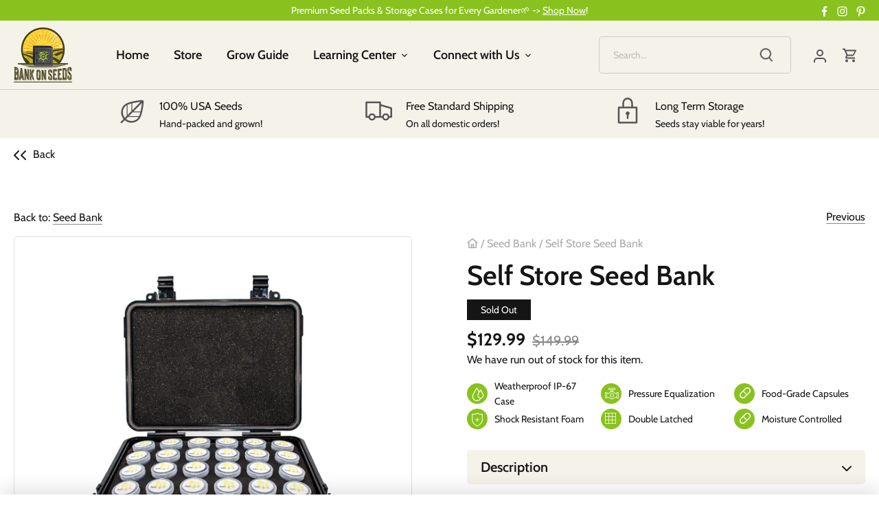

--- FILE ---
content_type: text/css
request_url: https://bankonseeds.com/cdn/shop/t/31/assets/restyle.css?v=148746401330952583801698038350
body_size: 7192
content:
:root{--brand-color: #4E8B0C;--brand-color-green: #89C21E}.announcement-bar{font-size:14px;line-height:20px;min-height:30px;padding-top:5px;padding-bottom:5px}.main-search__form{border-color:#ccc;padding:10px 20px;border-radius:5px;margin:0!important}.main-search__form input{padding:0;text-indent:0;width:100%;height:20px;line-height:20px;color:#5555;background:#0000!important;font-size:14px}.main-search__form button{width:30px;border:none;background:#0000;padding:0;right:20px;color:#555;border-radius:0}.toolbar-links{max-width:280px;min-width:280px;margin-right:5px}.main-search__container{min-width:100%}.toolbar-icons a{color:#555}.toolbar-icons a:hover{color:var(--brand-color)!important}.feature-subheader{margin-bottom:5px}.section-header{border-bottom:1px solid #ccc}.toolbar{min-height:80px}@media (min-width: 768px){.toolbar{min-height:100px}.main-search--text-box-large .main-search__form input{height:20px;line-height:20px}.hw__toolbar-left{display:flex;flex-direction:row-reverse;align-items:center;justify-content:space-between;flex-grow:1}}.slick-dots{position:absolute;list-style:none;text-align:center;margin:0;padding:0;line-height:1;bottom:0;right:0;left:0}.slick-dots li{position:relative;display:inline-block;margin:5px;padding:0}.slick-dots li button{transition:border-color .3s,opacity .3s;border:0;display:block;height:10px;width:10px;outline:none;line-height:0px;font-size:0px;color:transparent;padding:5px;cursor:pointer;border-radius:10px;background-color:var(--brand-color-green);opacity:.5}.slideshow .slick-dots li button{background-color:#fff}.slick-dots li button:hover,.slick-dots li button:focus{outline:none}.slick-dots li.slick-active button{opacity:1}.slideshow .slick-dots{bottom:45px}.hw__text-16{font-size:16px;line-height:28px}.hw__text-18{font-size:18px;line-height:28px}.hw__weight-500{font-weight:500}.hw__text-gray{color:#555}.hw__footer-columns{display:flex;justify-content:space-between;gap:20px}.hw__column{flex:1}.hw__footer-bottom{background-color:var(--brand-color-green)}.hw__column>h3{font-size:20px;line-height:30px;margin-bottom:15px}.hw__column ul>li:not(:last-child){margin-bottom:10px}.hw__column ul li a{font-size:16px;line-height:28px;font-weight:500;text-decoration:none!important;border:none!important}.hw__column ul li a:hover{text-decoration:none;color:var(--brand-color-green)}.hw__column ul{margin:0}.hw__footer-bottom .footer-lower{margin:0;display:flex;flex-direction:row-reverse;justify-content:space-between;align-items:center}.hw__footer-bottom .footer-lower .inline-item.left{flex:1}.payment-methods{display:flex;gap:5px;margin-top:13px;margin-bottom:13px}.payment-methods .payment-icon{margin:0;width:38px;height:24px}.mailing-list input[type=submit]{background-color:var(--brand-color-green);line-height:1}.mailing-list input[type=submit]:hover{background-color:var(--brand-color);border-color:var(--brand-color)}.page-footer .footer-lower{font-size:16px}.icon-columns__column.align-left .icon-column__image{margin-right:20px}.icon-column__title{margin-bottom:0;line-height:28px}.main-nav .sub-nav{margin-top:20px}.section-text-with-icons.section{padding-top:0;padding-bottom:0}.slideshow .image-overlay{background-color:#15151580}.hw__section{padding-top:40px}.hw__image-box{background-color:#f4f2e9;padding:50px;color:#151515;max-width:570px}.hw__image-box .line-1{margin-bottom:10px}.product-block .title{color:inherit;font-weight:500;font-size:20px;line-height:30px}.product-block .price .amount{font-size:18px;font-weight:600}.product-label span{padding:5px 20px;font-size:14px;line-height:20px;min-width:80px;text-align:center}.product-block .product-block__inner .product-label{left:-11px;top:-11px}.product-block__inner{padding:10px;border:1px solid #ccc}.hw__featured-slider .slick-slide,.hw__product-recommendations .slick-slide{margin:0 5px}.hw__featured--collection-wrapper{padding-left:15px}.product-block .product-form{margin-top:15px}.product-block .product-form .btn{width:100%}.hw__featured-slider,.hw__product-recommendations{padding-bottom:40px}.hw__image-box p{font-size:16px;line-height:28px}.hw__featured-slider:not(.slick-initialized),.hw__product-recommendations:not(.slick-initialized){display:flex;overflow:hidden}.loox-rating .loox-icon{color:#fcd438!important}.loox-rating-label{color:#555;opacity:.5;font-size:14px}.opposing-items.opposing-items--heading .more-link{margin:0;display:inline-flex;align-items:center;font-size:18px;column-gap:8px;letter-spacing:.72px;text-transform:capitalize}.opposing-items.opposing-items--heading .more-link:hover{color:var(--brand-color-green)}.opposing-items.opposing-items--heading .more-link svg{width:8px;height:22px}.opposing-items.opposing-items--heading{margin-bottom:20px}.hw__featured-slider .slick-track,.hw__product-recommendations .slick-track{display:flex}.hw__featured-slider .slick-slide,.hw__product-recommendations .slick-slide{height:auto}.hw__featured-slider .product-block .product-block__inner,.hw__product-recommendations .product-block .product-block__inner{height:100%}.hw__featured-slider .product-block:not(.layout-align-beside) .product-block__title-price,.hw__product-recommendations .product-block:not(.layout-align-beside) .product-block__title-price{justify-content:flex-start}.product-details .product-title{font-size:40px;line-height:1.25;font-weight:600;margin-bottom:10px}.product-details .loox-trust-badge-widget__logo{display:none!important}.qty-adjuster__inner{border:1px solid #89C21E}.hw__qty-adjuster__down,.hw__qty-adjuster__up{flex:0 0 auto;padding:11px;border-radius:0;line-height:1px;background:transparent;border:none;color:inherit}.qty-adjuster__inner .qty-adjuster__up,.qty-adjuster__inner .qty-adjuster__down,.qty-adjuster__inner .hw__qty-adjuster__up,.qty-adjuster__inner .hw__qty-adjuster__down{background-color:#e7f3d2;color:#151515}.qty-adjuster__inner .qty-adjuster__up,.qty-adjuster__inner .qty-adjuster__down,.qty-adjuster__inner .hw__qty-adjuster__up,.qty-adjuster__inner .hw__qty-adjuster__down{background-color:#e7f3d2;height:49px;width:49px}.qty-adjuster__inner .qty-adjuster__up:hover,.qty-adjuster__inner .qty-adjuster__down:hover,.qty-adjuster__inner .hw__qty-adjuster__up:hover,.qty-adjuster__inner .hw__qty-adjuster__down:hover{background-color:#89c21e;color:#fff}.hw__qty-adjuster__value{flex:0 0 auto;padding-left:0;padding-right:0;width:2.5em;text-align:center;border-radius:0;background:transparent;border:none;color:inherit;border-left:1px solid #89C21E;border-right:1px solid #89C21E;font-weight:500;font-size:18px;width:50px}input.hw__qty-adjuster__value::-webkit-outer-spin-button,input.hw__qty-adjuster__value::-webkit-inner-spin-button{-webkit-appearance:none;margin:0}input.hw__qty-adjuster__value[type=number]{-moz-appearance:textfield}.qty-adjuster__inner .qty-adjuster__value{font-weight:500;font-size:18px;width:50px;border-left:1px solid #89C21E;border-right:1px solid #89C21E}.product-form .quantity,.hw__product-more--link{margin-bottom:15px}.hw__more-link.more-link{font-size:18px;text-transform:capitalize}.product-form .payment-and-quantity--buttons-active .payment-and-quantity__add .product-add{min-height:50px;background-color:var(--brand-color);color:#fff;border:none}.product-form .payment-and-quantity--buttons-active .payment-and-quantity__add .product-add:hover{background-color:var(--brand-color-green)}.hw__icon--image-wrapper{display:flex;flex-wrap:wrap;gap:20px}.hw__icon--image-list{display:flex;align-items:center}.hw__icon--image-list .icon_title{font-size:14px}.product-details .product-detail__gap-sm p br{display:none}.product-details .product-detail__gap-sm p:not(:last-child){margin-bottom:10px}.product-details .product-detail__gap-sm p strong{font-weight:500}.product-details .product-price .current-price{font-size:25px}.product-area__rte,.product-price.product-detail__gap-sm,.payment-and-quantity,.hw__icon--image-wrapper{margin-top:15px}.hw__product-detail .read-more,.hw__product-detail .read-less{display:flex;max-width:max-content;font-size:18px;font-style:normal;font-weight:500;line-height:normal;letter-spacing:.72px;text-decoration:none!important;border:none!important;margin-top:10px;align-items:center;cursor:pointer;line-height:28px}.hw__product-detail .read-more:hover,.hw__product-detail .read-less:hover{color:var(--brand-color-green)}.hw__product-detail .read-more:after,.hw__product-detail .read-less:after{content:"";background-image:url("data:image/svg+xml,%3Csvg width='8' height='14' viewBox='0 0 8 14' fill='none' xmlns='http://www.w3.org/2000/svg'%3E%3Cpath id='Vector' d='M0.292893 13.7071C-0.0976311 13.3166 -0.0976311 12.6834 0.292893 12.2929L5.58579 7L0.292893 1.70711C-0.0976311 1.31658 -0.0976311 0.683417 0.292893 0.292893C0.683418 -0.0976315 1.31658 -0.0976315 1.70711 0.292893L7.70711 6.29289C8.09763 6.68342 8.09763 7.31658 7.70711 7.70711L1.70711 13.7071C1.31658 14.0976 0.683418 14.0976 0.292893 13.7071Z' fill='%2389C21E'/%3E%3C/svg%3E");width:14px;height:14px;background-size:8px 14px;background-repeat:no-repeat;background-position:center center;margin-top:2px;margin-left:5px}.hw__product-detail .read-more:not(:hover):after,.hw__product-detail .read-less:not(:hover):after{background-image:url("data:image/svg+xml,%3Csvg width='8' height='14' viewBox='0 0 8 14' fill='none' xmlns='http://www.w3.org/2000/svg'%3E%3Cpath id='Vector' d='M0.292893 13.7071C-0.0976311 13.3166 -0.0976311 12.6834 0.292893 12.2929L5.58579 7L0.292893 1.70711C-0.0976311 1.31658 -0.0976311 0.683417 0.292893 0.292893C0.683418 -0.0976315 1.31658 -0.0976315 1.70711 0.292893L7.70711 6.29289C8.09763 6.68342 8.09763 7.31658 7.70711 7.70711L1.70711 13.7071C1.31658 14.0976 0.683418 14.0976 0.292893 13.7071Z' fill='%23151515'/%3E%3C/svg%3E")}.hw__page-titlebar .hw__product-detail .read-more:not(:hover):after,.hw__page-titlebar .hw__product-detail .read-less:not(:hover):after{background-image:url("data:image/svg+xml,%3Csvg width='8' height='14' viewBox='0 0 8 14' fill='none' xmlns='http://www.w3.org/2000/svg'%3E%3Cpath id='Vector' d='M0.292893 13.7071C-0.0976311 13.3166 -0.0976311 12.6834 0.292893 12.2929L5.58579 7L0.292893 1.70711C-0.0976311 1.31658 -0.0976311 0.683417 0.292893 0.292893C0.683418 -0.0976315 1.31658 -0.0976315 1.70711 0.292893L7.70711 6.29289C8.09763 6.68342 8.09763 7.31658 7.70711 7.70711L1.70711 13.7071C1.31658 14.0976 0.683418 14.0976 0.292893 13.7071Z' fill='%23ffffff'/%3E%3C/svg%3E")}.product-form .payment-and-quantity--buttons-active .shopify-payment-button{margin-top:10px}.product-form .shopify-payment-button__button div[role=button]{min-height:50px!important}.hw__sub-section--heading{font-size:25px;line-height:35px;font-weight:500;margin-bottom:5px}.hw__sub-section--heading+.section-heading{line-height:50px;margin-bottom:20px}.hw__accordion .cc-accordion,.hw__accordion .cc-accordion .cc-accordion-item{border-width:0}.hw__accordion .cc-accordion-item__title{font-size:20px;padding:10px 20px;background-color:#f4f2e9;line-height:30px;font-weight:600;border-radius:5px;display:flex;align-items:center}.hw__accordion .cc-accordion+.cc-accordion{margin-top:10px}.hw__svg-icon{width:30px;height:30px;display:inline-flex;background-color:var(--brand-color-green);align-items:center;justify-content:center;border-radius:999px;margin-right:10px;color:#fff}.hw__svg-icon svg{max-width:16px;max-height:16px;overflow:visible;margin-top:-2px;margin-left:-1px}.hw__accordion .cc-accordion-item.is-open .cc-accordion-item__title{background-color:var(--brand-color-green);color:#fff;border-radius:5px 5px 0 0}.hw__accordion .cc-accordion-item__panel{border-radius:0 0 5px 5px;border:2px solid #dfdfdf;border-top-width:2px;padding:20px;border-top-width:0;font-size:16px;color:#555;font-weight:500}.hw__accordion .cc-accordion-item__content{padding-bottom:0}.hw__accordion .cc-accordion-item__title:after,.hw__accordion .cc-accordion-item__title:before{display:none}.hw__after-link{margin-top:40px;text-align:center}.hw__accordion .cc-accordion-item.is-open .hw__svg-icon{background-color:#fff;color:var(--brand-color-green)}.hw__accordion .cc-accordion-item__title svg:not(.cc-icon){margin-left:auto;transform:rotate(90deg);height:14px;min-width:20px;pointer-events:none}.hw__accordion .cc-accordion-item.is-open .cc-accordion-item__title svg:not(.cc-icon){transform:rotate(-90deg)}.hw__cta-row{display:flex;justify-content:space-between;align-items:center;margin-left:-20px}.hw__cta-col{flex:0 0 auto;max-width:50%;padding-left:20px}.hw__cta-logo{margin-bottom:20px}.hw__cta-col .section-heading{margin-bottom:15px;line-height:1.25}.text__18{margin-bottom:20px}.text__18,.hw__highlite-text{font-size:18px;line-height:28px}.hw__highlite-text{font-weight:600;margin-bottom:10px}.btn.btn-secondary{border-color:#151515;color:#151515;background-color:#0000}.btn.btn-secondary:hover{background-color:var(--brand-color-green);border-color:var(--brand-color-green);color:#fff}.hw__cta-btn{display:flex;gap:10px;flex-wrap:wrap}.section-heading{font-size:40px;text-transform:capitalize}.hw__reading-column{padding:20px 15px}.article.hw__blog-col{background-color:#fff}.hw__brand-light--bg{background-color:#f4f2e9}.hw__reading-column>h2{font-size:18px;line-height:28px;font-weight:500;margin-bottom:10px}.hw__reading-column>h2 a:hover{color:var(--brand-color-green)}.article .hw__reading-column .excerpt{margin-top:10px;margin-bottom:10px;line-height:28px;color:#555;overflow:hidden;text-overflow:ellipsis;display:-webkit-box;-webkit-line-clamp:3;line-clamp:3;-webkit-box-orient:vertical}.hw__more-link{display:inline-flex;align-items:center;font-size:16px;line-height:28px;font-weight:500;letter-spacing:.72px;column-gap:10px}.hw__more-link svg{width:8px;height:22px;margin-top:2px}.hw__more-link:hover{color:var(--brand-color-green)}.article-meta .author{background-color:var(--brand-color);color:#fff;padding:2px 10px 2px 40px;line-height:28px;position:relative;background-image:url("data:image/svg+xml,%3Csvg width='12' height='14' viewBox='0 0 12 14' fill='none' xmlns='http://www.w3.org/2000/svg'%3E%3Cpath id='Vector' d='M6 1.66634C4.52724 1.66634 3.33333 2.86025 3.33333 4.33301C3.33333 5.80577 4.52724 6.99967 6 6.99967C7.47276 6.99967 8.66667 5.80577 8.66667 4.33301C8.66667 2.86025 7.47276 1.66634 6 1.66634ZM2 4.33301C2 2.12387 3.79086 0.333008 6 0.333008C8.20914 0.333008 10 2.12387 10 4.33301C10 6.54215 8.20914 8.33301 6 8.33301C3.79086 8.33301 2 6.54215 2 4.33301ZM3.33333 10.9997C2.22876 10.9997 1.33333 11.8951 1.33333 12.9997C1.33333 13.3679 1.03486 13.6663 0.666667 13.6663C0.298477 13.6663 0 13.3679 0 12.9997C0 11.1587 1.49239 9.66634 3.33333 9.66634H8.66667C10.5076 9.66634 12 11.1587 12 12.9997C12 13.3679 11.7015 13.6663 11.3333 13.6663C10.9651 13.6663 10.6667 13.3679 10.6667 12.9997C10.6667 11.8951 9.77124 10.9997 8.66667 10.9997H3.33333Z' fill='white'/%3E%3C/svg%3E");background-repeat:no-repeat;background-size:12px 14px;background-position:left 20px center}.cart-summary__close{padding:20px;position:relative;font-weight:500;background-color:#f4f2e9;font-size:18px!important;line-height:28px;border:none}.breadcrumbs li a svg{margin-top:-5px}.section.collection-page{padding-top:80px;padding-bottom:80px}.cc-product-filter-container .cc-product-filter{background-color:#f4f2e9;padding:20px!important;border-radius:5px}.product-block .price.on-sale del{opacity:.5;font-size:16px;font-weight:500}.hw__product-list{border:none!important;padding:0!important;min-width:auto!important;text-align:left}.cc-accordion-item__title{padding-top:15px;padding-bottom:15px;font-size:20px;line-height:30px;font-weight:600}.cc-accordion-item{border-top-color:#5553}.hw__text-with--line{font-size:25px;line-height:1.4;margin-bottom:10px}.active-filter-controls li a{background-color:var(--brand-color-green);padding:5px 10px 6px;opacity:1;color:#fff;text-transform:capitalize}.active-filter-controls li a:hover{background-color:var(--brand-color)}.active-filter-controls{position:relative;padding-top:42px;padding-bottom:10px;margin-bottom:0}.active-filter-controls .active-filter-controls__clear-right{position:absolute;right:0;margin:0;display:flex;align-items:center;top:0;height:30px;left:0;justify-content:space-between}.active-filter-controls li a.active-filter-controls__clear{background-color:transparent!important;text-decoration:none;font-size:12px;padding:0;display:flex;justify-content:space-between;line-height:28px;letter-spacing:.72px}.active-filter-controls .active-filter-controls__clear-right:before{content:"Applied Filters";font-size:16px;font-weight:500;letter-spacing:0}.cc-checkbox__label{font-size:18px;color:#555!important;opacity:1!important}.product-list-toolbar .cc-toolbar-buttons .filter .pretty-select{border:1px solid #dfdfdf;border-radius:5px;padding:11px 20px;font-size:16px;line-height:28px;color:#555;font-weight:600}.product-list-toolbar .cc-toolbar-buttons .filter>label{display:none}.product-list-toolbar .cc-toolbar-buttons .filter .pretty-select svg{right:15px;margin-top:-13px;width:28px;height:28px}.product-list-toolbar .cc-toolbar-buttons .filter .pretty-select .text,.product-list-toolbar .cc-toolbar-buttons .filter .disclosure__toggle .text{font-weight:500;font-size:16px}.cc-price-range__bar-inactive{height:5px;background:#c4e08f}.cc-price-range__bar-active{background:var(--brand-color)}.cc-price-range__control:after{border:2px solid var(--brand-color)}.cc-price-range .cc-price-range__input{padding:11px 8px 11px calc(8px + 1em);border-color:#dfdfdf;border-radius:2px;font-size:14px;font-weight:400;line-height:1}.cc-price-range__input-currency-symbol{margin-top:-2px;font-size:14px}.cc-checkbox__input:checked+.cc-checkbox__label:before{background-color:var(--brand-color-green);border-color:var(--brand-color-green)}.cc-checkbox__label:before{width:18px;height:18px;top:2px}.cc-checkbox__label:after{left:-23px;top:5px}.cc-accordion-item__content .cc-price-range{display:flex;flex-direction:column-reverse}.cc-accordion-item__content .cc-price-range .cc-price-range__bar{margin-top:15px;margin-bottom:25px}.cc-accordion-item__title:before{transform:translateY(-48%) scaleY(-1);background-image:url("data:image/svg+xml,%3Csvg width='14' height='8' viewBox='0 0 14 8' fill='none' xmlns='http://www.w3.org/2000/svg'%3E%3Cpath id='Vector' d='M13.7071 7.70711C13.3166 8.09763 12.6834 8.09763 12.2929 7.70711L7 2.41421L1.70711 7.70711C1.31658 8.09763 0.683417 8.09763 0.292893 7.70711C-0.0976315 7.31658 -0.0976315 6.68342 0.292893 6.29289L6.29289 0.292893C6.68342 -0.0976315 7.31658 -0.0976315 7.70711 0.292893L13.7071 6.29289C14.0976 6.68342 14.0976 7.31658 13.7071 7.70711Z' fill='%23151515'/%3E%3C/svg%3E");background-size:14px 8px;background-repeat:no-repeat;width:14px;height:14px;background-color:#0000;border:none!important;transition:transform .3s ease;top:48%}.cc-accordion-item__title:after{display:none}.cc-accordion-item[open]:not(.is-closing) .cc-accordion-item__title:before{transform:translateY(-48%) scaleY(1)}.product-details .product-price .was-price{font-size:20px;line-height:30px;opacity:.5;text-decoration:line-through;font-weight:500}.hw__cc-checkbox--link.active .cc-checkbox__label:before{background-color:var(--brand-color-green);border-color:var(--brand-color-green)}.hw__cc-checkbox--link.active .cc-checkbox__label:after{opacity:1;transform:rotate(45deg) scale(1);border-color:#fff}.cc-price-range__input-container{max-width:72px}.hw__mbm-20{margin-bottom:-20px!important}.product-form--mini.product-form--added:not(.product-form--not-quickbuy)+.qty-adjuster-container{bottom:10px;left:10px;right:10px}.product-form--mini.product-form--added:not(.product-form--not-quickbuy)+.qty-adjuster-container .qty-adjuster__inner,.product-form--mini.product-form--added:not(.product-form--not-quickbuy)+.qty-adjuster-container .qty-adjuster{width:100%}.product-form--mini.product-form--added:not(.product-form--not-quickbuy)+.qty-adjuster-container .qty-adjuster__inner .qty-adjuster__up,.qty-adjuster__inner .qty-adjuster__down{flex:1}.product-form--mini.product-form--added:not(.product-form--not-quickbuy)+.qty-adjuster-container .qty-adjuster__value{flex-grow:1}.product-label.product-label--low-inventory span,.product-label.product-label--sale span{background-color:#c51c1c}.hw__back-to--top{background-color:var(--brand-color);position:fixed;bottom:100px;right:20px;width:50px;height:50px;z-index:100;transition:transform .3s ease-out;transform:translateY(200px)}.hw__back-to--top a{display:flex;width:100%;height:100%;align-items:center;justify-content:center;border:none;outline:none;text-decoration:none}.hw__back-to--top svg{width:14px;height:20px}.hw__back-to--top.active{transform:translateY(0)}.hw__back-to--top:hover{background-color:var(--brand-color-green)}.hw__show-back{padding-top:10px;padding-bottom:10px}.hw__back-link{font-size:16px;font-style:normal;font-weight:400;line-height:28px}.hw__back-link:hover{color:var(--brand-color-green)}.hw__back-link svg{width:18px;height:14px;display:inline-flex;margin-right:10px}.product-gallery .main{border:1px solid #dfdfdf;padding:40px;border-radius:5px}.product-gallery .thumbnails{margin-top:15px}.product-gallery .thumbnail{border:1px solid #dfdfdf}.product-gallery .thumbnail.slick-active.active{border-color:#151515}.template-product .product-details .breadcrumbs{margin:0 0 10px;color:#555;opacity:.5}.hw__icon--image-wrapper{row-gap:20px;column-gap:0;margin-left:-2px;margin-right:-2px}.hw__icon--image-wrapper .hw__icon--image-list{width:33.33%;padding-left:2px;padding-right:2px}.hw__icon--image-wrapper .hw__icon--image-list .hw__svg-icon{min-width:30px;min-height:30px}.product-details .product-detail-accordion{margin-top:30px;margin-bottom:0}.product-details .product-detail-accordion .cc-accordion,.product-details .product-detail-accordion .cc-accordion .cc-accordion-item{border-width:0}.product-details .product-detail-accordion .cc-accordion-item__title{background-color:#f4f2e9;padding:10px 20px;border-radius:5px}.product-details .product-detail-accordion .cc-accordion-item__title:before{right:20px}.product-details .product-detail-accordion .cc-accordion-item.is-open .cc-accordion-item__title{background-color:var(--brand-color-green);color:#fff;border-radius:5px 5px 0 0}.product-details .product-detail-accordion .cc-accordion-item__content{border:3px solid #dfdfdf;border-top-width:0;padding:15px 20px;border-radius:0 0 5px 5px}.product-details .product-detail-accordion .cc-accordion-item[open]:not(.is-closing) .cc-accordion-item__title:before{transform:translateY(-30%) scaleY(1);background-image:url("data:image/svg+xml,%3Csvg width='14' height='8' viewBox='0 0 14 8' fill='none' xmlns='http://www.w3.org/2000/svg'%3E%3Cpath id='Vector' d='M13.7071 7.70711C13.3166 8.09763 12.6834 8.09763 12.2929 7.70711L7 2.41421L1.70711 7.70711C1.31658 8.09763 0.683417 8.09763 0.292893 7.70711C-0.0976315 7.31658 -0.0976315 6.68342 0.292893 6.29289L6.29289 0.292893C6.68342 -0.0976315 7.31658 -0.0976315 7.70711 0.292893L13.7071 6.29289C14.0976 6.68342 14.0976 7.31658 13.7071 7.70711Z' fill='%23ffffff'/%3E%3C/svg%3E")}.product-details .product-detail-accordion .cc-accordion-item__content h3{font-size:18px;line-height:28px;margin-top:0;margin-bottom:10px}.product-details .product-detail-accordion .cc-accordion-item__content h3>*{font-weight:inherit!important}.product-details .product-detail-accordion .cc-accordion-item__content p{font-size:16px;line-height:28px;color:#555;margin-bottom:10px}.product-details .product-detail-accordion .cc-accordion-item__content br{display:none}.product-details .product-detail-accordion ul{list-style:none;margin:25px 0;padding:0}.product-details .product-detail-accordion ul li{position:relative;font-size:16px;line-height:28px;font-weight:600;padding-left:35px}.product-details .product-detail-accordion ul li+li{margin-top:10px}.product-details .product-detail-accordion ul li:before{content:"";background-image:url("data:image/svg+xml,%3Csvg width='25' height='26' viewBox='0 0 25 26' fill='none' xmlns='http://www.w3.org/2000/svg'%3E%3Cpath d='M20.8329 7.44495L10.3115 17.9659C9.98609 18.2913 9.45851 18.2913 9.13308 17.9659L4.16699 13.0003' stroke='%234E8B0C' stroke-width='2.49989' stroke-linecap='round' stroke-linejoin='round'/%3E%3C/svg%3E");background-size:25px 25px;position:absolute;width:25px;height:25px;top:3px;left:0}.product-details .product-detail-accordion ul li>*{font-weight:inherit!important}.hw__hide-icon .hw__svg-icon{display:none!important}.hw__as-featured--box{background-color:#fff;display:flex;flex-direction:column;row-gap:15px;align-items:flex-start;padding:30px;height:100%;position:relative}.hw__as-featured--box .hw__image-holder img{max-height:45px}.hw__as-featured--title{font-size:18px;line-height:1.55;margin:0;color:#555}.hw__image-holder svg{width:28px;height:20px;position:absolute;top:30px;right:30px}.text-center{text-align:center}.hw__faq{max-width:880px;margin-left:auto;margin-right:auto}.hw__faq .accordion-title{border-radius:5px;border:1px solid var(--brand-color);background-color:#e7f3d2;margin:0;padding:10px 46px 10px 20px;font-size:16px;line-height:28px;cursor:pointer;position:relative}.hw__faq .accordion-title.active{background-color:var(--brand-color-green);color:#fff;border-color:var(--brand-color-green)}.hw__faq .accordion-content{padding:20px 50px 20px 20px;background-color:#fff}.hw__faq-list+.hw__faq-list{margin-top:20px}.hw__faq-list{box-shadow:0 0 15px #0000000d}.hw__faq .accordion-content p{font-size:16px;line-height:28px;color:#555}.hw__faq .accordion-content>p:last-child{margin-bottom:0}.cart_sticky-bottom{background-color:#fff;box-shadow:0 -10px 25px #0000001a;position:fixed;bottom:0;left:0;right:0;padding-top:14px;padding-bottom:14px;z-index:99999;transition:transform .2s ease-in-out;transform:translateY(100%)}body.active-up .cart_sticky-bottom{transform:translateY(0)}.cart_sticky-bottom .container{display:flex;align-items:center;justify-content:space-between}.cart_sticky-bottom .media_holder{width:110px;border:1px solid #dfdfdf;display:flex;justify-content:center;align-items:center}.cart_sticky-bottom .media_holder img{padding:12px}.cart_sticky-img-media{display:flex;align-items:center;gap:20px}.cart_sticky-product-title{font-size:25px;line-height:1.4;margin-bottom:0;max-width:300px}.hw__quantity-wrapper .quantity{display:flex;align-items:center;column-gap:20px}.hw__quantity-wrapper .hw__highlite-text{margin-bottom:0}.d-flex{display:flex;align-items:center}.gap-20{gap:20px}.hw__review-sale .product-label{position:relative}.hw__review-sale #price{margin-top:0}.cart_sticky-price-btn{display:flex;justify-content:flex-end;gap:20px;flex-wrap:wrap}.template-product #looxReviews{max-width:100%!important}.hw__faq .accordion-title.active:before{opacity:0}.product-details .product-detail-accordion ol li{font-size:16px;line-height:28px;color:#555}.product-details .product-detail-accordion ol{padding-left:20px;margin-top:0}.product-details .product-detail-accordion ol>li+li{margin-top:10px}.product-form .shopify-payment-button__button--unbranded{min-height:50px}.hw__short-desc{font-size:18px;line-height:28px;color:#555;margin-top:10px;font-weight:500}.cart_sticky-price-btn .hw-addtocart{min-height:50px}.hw__faq .accordion-title svg{position:absolute;top:50%;right:20px;transform:translateY(-50%);width:16px;height:17px}.accordion-title:not(.active) .hw__icon-minus,.accordion-title.active .hw__icon-plus{opacity:0}.accordion-title.active svg path{fill:#fff}#content .section{margin-top:2.5em;margin-bottom:2.5em}.template-collection #content .section,.hw__redesign-product #content .section,.template-index #content .section{margin-top:0;margin-bottom:0}.template-product:not(.hw__redesign-product) #content .border-top,.template-product:not(.hw__redesign-product) #content .page-footer{border-top:transparent}@media (min-width: 768px){#content .section{margin-top:3.5em;margin-bottom:3.5em}.template-collection #content .section,.hw__redesign-product #content .section,.template-index #content .section{margin-top:0;margin-bottom:0}}footer.page-footer{border-width:0}.hw__lpage-titlebar{background-size:cover;background-position:center center;position:relative;min-height:420px;display:flex;align-items:center;padding-top:40px;padding-bottom:40px}.hw__lpage-titlebar .section-heading,.hw__lpage-titlebar .breadcrumbs{color:#fff}.hw__lpage-titlebar .breadcrumbs a:hover{color:var(--brand-color-green)}.hw__lpage-titlebar .container{position:relative}.hw__labs-img--overlay{display:block!important;position:absolute;background-color:#151515;opacity:.6;width:100%;height:100%;top:0;left:0;right:0}.hw__lpage-titlebar .breadcrumbs{margin-bottom:5px}.hw__lpage-titlebar .section-heading{margin-bottom:0}.hw__lc-row{display:flex;flex-wrap:wrap;align-items:flex-start;row-gap:30px}.hw__lc-col{width:100%}.hw__lc-text{color:#555;font-size:16px;line-height:28px}.hw__lc-text>p{margin-bottom:0}.hw__lc-text>p:not(:last-child){margin-bottom:10px}.hw__lc-text>*:last-child{margin-bottom:0}.hw__lc-text h2,.hw__lc-text h3,.hw__lc-text h4,.hw__lc-text h5{font-size:25px;line-height:35px;color:#151515;margin-bottom:10px}.hw__lc-text>*+h2,.hw__lc-text>*+h4{margin-top:20px}.hw__lc-text>strong,.hw__lc-text>p strong{font-weight:600;color:#151515;font-size:18px;line-height:28px}.hw__lc-text ol{list-style:none;margin:10px 0;padding:0}.hw__lc-text ol li{position:relative;padding-left:25px}.hw__lc-text ol li:before{content:"";background-image:url("data:image/svg+xml,%3Csvg width='15' height='11' viewBox='0 0 15 11' fill='none' xmlns='http://www.w3.org/2000/svg'%3E%3Cpath id='Vector' fill-rule='evenodd' clip-rule='evenodd' d='M10.1689 0.368324L14.7874 4.98685C15.0709 5.27027 15.0709 5.72978 14.7874 6.01319L10.1689 10.6317C9.88549 10.9151 9.42599 10.9151 9.14257 10.6317C8.85916 10.3483 8.85916 9.8888 9.14257 9.60538L12.5222 6.22575H0.725732C0.324921 6.22575 0 5.90083 0 5.50002C0 5.09921 0.324921 4.77429 0.725732 4.77429H12.5222L9.14257 1.39466C8.85916 1.11125 8.85916 0.65174 9.14257 0.368324C9.42599 0.0849077 9.88549 0.0849077 10.1689 0.368324Z' fill='%234E8B0C'/%3E%3C/svg%3E");background-size:15px 11px;background-repeat:no-repeat;background-position:left center;position:absolute;top:5px;left:0;width:15px;height:15px}.hw__lc-text ol li>p{margin-bottom:0}.hw__lc-text ol li+li{margin-top:10px}.hw__lc-text *:not(a){text-decoration:none!important}.hw__sidebar-widget--box{background-color:#f9f9f9;padding:20px;border-radius:5px}.hw__widget-title{font-size:20px;line-height:1.5;color:var(--brand-color);margin-bottom:10px}.hw__product-categories>.hw__product-categories--list:not(:last-child){border-bottom:1px solid #dfdfdf;padding-bottom:20px;margin-bottom:20px}.hw__product-categories--list{display:flex;align-items:center;column-gap:20px}.hw__product-categories--list>div{flex:1 1 auto}.hw__sidebar-widget .more-link{margin-top:8px;margin-bottom:0;font-size:14px;letter-spacing:.84px;font-weight:500}.hw__sidebar-widget .more-link svg{width:6px;height:10px;margin-top:-2px}.hw__sidebar-widget .more-link:hover{color:var(--brand-color-green)}.hw__product-list--meta{display:flex;border:1px solid #dfdfdf;align-items:center}.hw__img-fix--box{width:130px;background-color:#fff;display:flex;align-items:center;justify-content:center}.hw__product-list--meta-content{flex:1 1 auto;background-color:#f9f9f9;padding:10px 15px;display:flex;flex-direction:column;justify-content:center;min-height:117px}.hw__product-list--meta-content p.price{margin-bottom:0;display:flex;align-items:center;column-gap:5px;font-size:14px;font-weight:600}.hw__product-list--meta-content p.price>span{font-weight:500;opacity:.5;font-size:12px}.hw__product-list--meta+.hw__product-list--meta{margin-top:15px}.hw__sidebar-widget+.hw__sidebar-widget{margin-top:40px}.cart-item__quantity .qty-adjuster__inner .qty-adjuster__up,.cart-item__quantity .qty-adjuster__inner .qty-adjuster__down,.cart-item__quantity .qty-adjuster__inner .hw__qty-adjuster__up,.cart-item__quantity .qty-adjuster__inner .hw__qty-adjuster__down,.cart-summary-item__quantity .qty-adjuster__inner .qty-adjuster__up,.cart-summary-item__quantity .qty-adjuster__inner .qty-adjuster__down,.cart-summary-item__quantity .qty-adjuster__inner .hw__qty-adjuster__up,.cart-summary-item__quantity .qty-adjuster__inner .hw__qty-adjuster__down{height:35px;width:35px}.cart-item__quantity .qty-adjuster__inner .qty-adjuster__value,.cart-summary-item__quantity .qty-adjuster__inner .qty-adjuster__value{font-size:16px;width:35px;line-height:1;padding-top:5px;padding-bottom:5px;height:35px}#content .shopify-policy__container{padding-bottom:50px}@media only screen and (min-width:900px){.hw__lc-col.hw__lc-col--content{width:70%;padding-right:20px}.hw__lc-col.hw__lc-col--sidebar{width:30%;position:sticky;top:120px}}@media only screen and (min-width:1024px){.hw__lc-col.hw__lc-col--content{width:calc(100% - 350px);padding-right:40px}.hw__lc-col.hw__lc-col--sidebar{width:350px}}@media only screen and (min-width:750px){.hw__footer-top{padding-top:60px;padding-bottom:60px}.hw__featured-slider .slick-slide,.hw__product-recommendations .slick-slide{margin:0 10px}.hw__featured--collection-wrapper{padding-left:10px}.product-block__inner{padding:20px}.product-block .product-block__inner .product-label{left:-21px;top:-21px}.hw__featured-slider,.hw__product-recommendations{padding-bottom:60px}.hw__section{padding-top:80px}.opposing-items.opposing-items--heading{margin-bottom:40px}.hw__blog-row{display:grid;grid-template-columns:1fr 1fr 1fr;gap:20px}.hw__cta-btn{gap:20px}.hw__column>h3 svg{display:none}.hw__column ul{display:block!important}.product-form--mini.product-form--added:not(.product-form--not-quickbuy)+.qty-adjuster-container{bottom:20px;left:20px;right:20px}.hw__blog-for--mobile{display:none!important}}@media only screen and (min-width:768px){.product-list-toolbar .cc-toolbar-buttons.cc-toolbar-buttons--filters{display:none}.product-list-toolbar{justify-content:flex-end;min-height:72px;padding:0 0 20px}.cc-product-filter-container .cc-product-filter{margin-top:-92px;z-index:11}.product-list-toolbar .cc-toolbar-buttons .filter .pretty-select{min-width:240px;padding-top:14px;padding-bottom:14px;min-height:52px}.cc-product-filter-container .product-list-container{padding-left:20px}.row.product-container{display:flex;justify-content:space-between;align-items:flex-start}.product-container .product-gallery.column,.product-container .product-form.column{max-width:620px}.product-container .product-gallery.column{margin-right:auto;position:sticky;top:100px}.product-container .product-form.column{margin-left:auto}.hw__show-back+.product-details{display:none}}@media only screen and (min-width:900px){.hw__ac-row{display:grid;grid-template-columns:1fr 1fr}.hw__acc-column.hw__acc-column--content{max-width:720px;padding-right:30px}.hw__acc-column.hw__acc-column--img{max-width:520px;margin-left:auto}.product-details .product-detail__gap-sm p strong{font-size:18px}.hide__desk{display:none!important}.cart_sticky-bottom .hw__quantity-wrapper{margin-right:auto;margin-left:20px}.cart_sticky-price-btn .hw-addtocart{min-width:180px}}@media only screen and (min-width:751px) and (max-width:991px){.hw__footer-columns{flex-wrap:wrap}.hw__column{flex:1 1 auto}.newslater-column.hw__column{display:flex;flex-direction:column;align-items:center;flex:1 1 100%}}@media only screen and (min-width:992px){.newslater-column.hw__column{max-width:335px}.hw__footer-top{padding-top:80px;padding-bottom:80px}.hw__blog-row{gap:35px}.hw__reading-column{padding:25px 20px}.hw__reading-column>h2{font-size:20px;line-height:30px}.hw__more-link{font-size:18px}.cc-product-filter-container .product-list-container{padding-left:40px}}@media only screen and (min-width:1200px){.hw__column{flex:1 1 auto;max-width:335px}}@media only screen and (min-width:1280px){.hw__featured--collection-wrapper{padding-left:calc(50vw - 630px)}.hw__acc-column.hw__acc-column--content{padding-right:100px}.hw__cta-col{max-width:50%}}@media only screen and (min-width:1400px){.hw__featured--collection-wrapper{margin-left:auto;margin-right:auto;max-width:1280px;width:100%;padding-left:15px;padding-right:15px}}@media only screen and (max-width:1399px){.hw__featured-slider .slick-list,.hw__product-recommendations .slick-list{padding-right:5%!important}}@media only screen and (max-width:1160px){.main-nav{font-size:16px}.main-nav .nav-item .nav-item-link{padding-left:5px;padding-right:15px}.main-nav .sub-nav{margin-top:24px}}@media only screen and (max-width:1060px){.mobile-toolbar{display:inline-block;margin-left:10px}.hw__toolbar-left .main-nav{display:none!important}.cart_sticky-product-title{font-size:20px;line-height:30px;max-width:100%}}@media only screen and (max-width:992px){.product-grid.grid .column.flex.min-cols-2:not(.product-block--gap-0),.product-grid.grid .column.flex.max-cols-4:not(.product-block--gap-0),.product-grid.grid .column.flex.max-cols-5:not(.product-block--gap-0),.product-grid.grid .column.flex.max-cols-6:not(.product-block--gap-0){width:calc(50% - 10px)}.grid .column.flex.min-cols-2:nth-child(odd),.grid .column.flex.max-cols-4:nth-child(odd),.grid .column.flex.max-cols-5:nth-child(odd),.grid .column.flex.max-cols-6:nth-child(odd){clear:left}}@media only screen and (max-width:899px){.hw__ac-row{display:flex;flex-direction:column-reverse;row-gap:20px}.hw__cta-btn{flex-direction:column}.product-details .product-title{font-size:25px;line-height:1.4}.product-details .product-price .current-price{font-size:20px}.product-area__rte,.product-price.product-detail__gap-sm,.payment-and-quantity,.hw__icon--image-wrapper{margin-top:10px}.hw__product-detail .read-more,.hw__product-detail .read-less,.hw__highlite-text,.product-details .product-detail__gap-sm p strong{font-size:16px}.hw__product-detail p{font-size:14px;line-height:22px}.hide__small{display:none!important}.cart_sticky-bottom{padding-top:10px;padding-bottom:10px}.cart_sticky-bottom .media_holder{width:80px;min-width:80px;margin-top:8px}.cart_sticky-bottom .media_holder img{padding:8px}.cart_sticky-product-title{max-width:100%}.cart_sticky-bottom .container{flex-wrap:wrap;row-gap:10px}.cart_sticky-img-media,.cart_sticky-price-btn .btn{width:100%}.cart_sticky-price-btn{flex:1}.hw__quantity-wrapper{margin-right:10px}.cart_sticky-price-btn .hw-addtocart{width:100%}.cart_sticky-img-media{align-items:flex-start}.hw__icon--image-wrapper .hw__icon--image-list{width:50%}}@media only screen and (max-width:767px){.announcement-bar .announcement-bar__text{text-align:left}.toolbar-social.announcement-bar__spacer{display:block!important;width:auto!important}.hw__sub-section--heading{font-size:20px;line-height:30px}.hw__sub-section--heading+.section-heading{line-height:35px;font-size:25px}.hw__accordion .cc-accordion-item__title{font-size:16px}.hw__accordion .cc-accordion-item__panel{font-size:14px}.hw__footer-bottom .footer-lower{flex-direction:column-reverse;text-align:center}.hw__footer-bottom .footer-lower .inline-item.left{margin-top:11px;margin-bottom:0}.hw__footer-bottom .payment-methods{margin-top:11px!important;margin-bottom:11px!important}.payment-methods .payment-icon{width:26px;height:16px}.product-list-toolbar--sticky{position:fixed;top:auto;bottom:0;left:0;right:0;margin:0;flex-direction:row-reverse;padding-top:10px;padding-bottom:10px;box-shadow:0 -8px 15px #0000000d;background-color:#fff;z-index:10;overflow:hidden;column-gap:10px}.product-list-toolbar .cc-toolbar-buttons--filters{margin-right:0}.product-list-toolbar .cc-toolbar-buttons--filters,.product-list-toolbar .cc-toolbar-buttons{flex:1}.product-list-toolbar .cc-toolbar-filter-toggle{border:1px solid #dfdfdf;padding:10px;min-height:42px;line-height:1;display:flex;align-items:center;justify-content:space-between;flex-direction:row-reverse;border-radius:5px;color:#555;font-weight:500}.product-list-toolbar .cc-toolbar-filter-toggle svg{margin-right:0}.product-list-toolbar .cc-toolbar-buttons .filter{display:block}.product-list-toolbar .cc-toolbar-buttons .filter .pretty-select{width:100%}.product-list-toolbar .cc-toolbar-buttons .filter .pretty-select{height:42px;padding-top:10px;padding-bottom:10px}.product-list-toolbar .cc-toolbar-filter-toggle .filter-count,.active-filter-controls .active-filter-controls__clear-left{display:none!important}.cc-product-filter-container .cc-product-filter{border-radius:0;width:100%}.cc-product-filter-container{padding-top:0}.product-gallery .thumbnails{margin-right:-20px}.hw__show-back+.product-details{padding-left:20px;padding-right:20px}.product-form .product-details .breadcrumbs{display:none}.template-product form .product-details .product-price .current-price{font-size:25px}}@media only screen and (max-width:749px){.hw__footer-top{padding-top:50px;padding-bottom:50px}.hw__footer-columns{gap:0;flex-wrap:wrap}.hw__column{width:100%;flex:1 1 100%}.icon-columns__column.align-left .icon-column__title,.icon-column__content .icon-column__text{color:#555!important}.product-block .title,.product-block .price .amount{font-size:16px;line-height:24px}.product-block .product-form .btn{font-size:16px;padding-left:10px;padding-right:10px}.section-heading{font-size:25px}.feature-subheader{font-size:20px;line-height:30px}.image-overlay .line-1{font-size:35px}button,input[type=submit],.btn,.account-area .action_link,.product-block .inner .quick-buy,.button{font-size:16px;line-height:20px;padding-top:10px;padding-bottom:10px}.hw__image-box{padding:30px 20px;max-width:100%;margin-top:-150px}.hw__img--with-text{overflow:visible;margin-top:150px}.hw__img--with-text .image-overlay{align-items:flex-start;overflow:visible}.image-overlay .hw__image-box .line-1{font-size:25px}.hw__cta-row{flex-direction:column-reverse;row-gap:20px;text-align:center}.hw__cta-col{max-width:100%}.hw__cta-col .section-heading{margin-bottom:5px}.hw__cta-logo{margin-bottom:10px}.text__18{font-size:16px;margin-bottom:10px}.hw__column>h3+.plain{display:none;padding-top:15px}.hw__footer-columns .hw__column:not(.newslater-column){border-bottom:1px solid rgba(249,249,249,.4);padding-bottom:20px;margin-bottom:20px}.hw__column>h3{font-size:18px;line-height:28px;margin-bottom:0;display:flex;align-items:center;justify-content:space-between;font-weight:500;cursor:pointer}.hw__column>h3 svg{transform:rotate(90deg);width:8px;height:14px;min-width:20px}.hw__column>h3.active svg{transform:rotate(-90deg)}.newslater-column .mailing-list{margin-top:15px}.hw__blog-for--desk{display:none!important}.hw__blog-slider{padding-bottom:40px}.page-footer .footer-lower{font-size:14px}.section.collection-page{padding-top:40px;padding-bottom:40px}.cart_sticky-price-btn .btn{padding-top:13px;padding-bottom:13px}.hw__faq .accordion-title{font-size:14px;line-height:20px;padding:10px 46px 10px 15px}.hw__faq .accordion-content p{font-size:14px;line-height:20px}.hw__faq .accordion-content{padding:10px 15px}}@media only screen and (max-width:479px){.icon-columns__column.align-left .icon-column__title{font-size:14px!important;line-height:20px}.icon-column__content .icon-column__text{font-size:12px!important;line-height:17px!important}.hw__quantity-wrapper .hw__highlite-text{display:none}.product-details .product-detail-accordion .cc-accordion-item__content h3{font-size:16px}.product-details .product-detail-accordion .cc-accordion-item__content p,.product-details .product-detail-accordion ul li,.product-details .product-detail-accordion ol li{font-size:14px;line-height:20px}}@media only screen and (max-width:360px){.product-block .product-form .btn{font-size:14px}}
/*# sourceMappingURL=/cdn/shop/t/31/assets/restyle.css.map?v=148746401330952583801698038350 */
